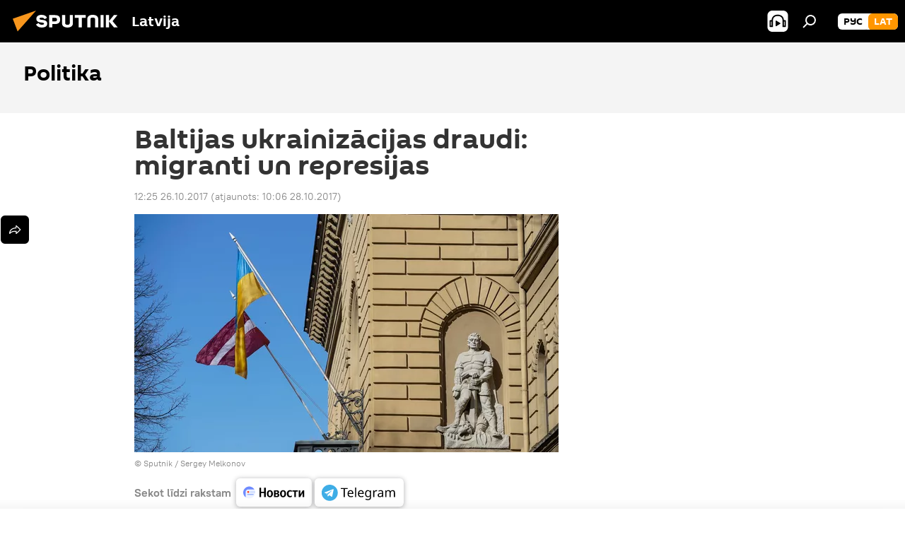

--- FILE ---
content_type: text/html; charset=utf-8
request_url: https://sputniknewslv.com/20171026/Ukrainas-migranti-bezvizu-baltijas-valstis-kriminala-situacija-6276750.html
body_size: 19927
content:
<!DOCTYPE html><html lang="lv" data-lang="lav" data-charset="" dir="ltr"><head prefix="og: http://ogp.me/ns# fb: http://ogp.me/ns/fb# article: http://ogp.me/ns/article#"><title>Baltijas ukrainizācijas draudi: migranti un represijas</title><meta name="description" content='"Slepkavība – parasta lieta, pazemojums - ikdiena": kas notiks, kad Baltijas valstis pārplūdinās migrantu lavīna no Ukrainas, un kā jaunās "ukraiņu kopienas"... 26.10.2017, Sputnik Latvija'><meta name="keywords" content="ekonomika, latvijā"><meta http-equiv="X-UA-Compatible" content="IE=edge,chrome=1"><meta http-equiv="Content-Type" content="text/html; charset=utf-8"><meta name="robots" content="index, follow, max-image-preview:large"><meta name="viewport" content="width=device-width, initial-scale=1.0, maximum-scale=1.0, user-scalable=yes"><meta name="HandheldFriendly" content="true"><meta name="MobileOptimzied" content="width"><meta name="referrer" content="always"><meta name="format-detection" content="telephone=no"><meta name="format-detection" content="address=no"><link rel="alternate" type="application/rss+xml" href="https://sputniknewslv.com/export/rss2/archive/index.xml"><link rel="canonical" href="https://sputniknewslv.com/20171026/Ukrainas-migranti-bezvizu-baltijas-valstis-kriminala-situacija-6276750.html"><link rel="preload" as="image" href="https://cdnq1.img.sputniknewslv.com/img/436/58/4365886_0:0:1401:788_600x0_80_0_0_a7aadd5928aa5c80f3aeeb39a39da337.jpg.webp"><link rel="preconnect" href="https://cdnq1.img.sputniknewslv.com/images/"><link rel="dns-prefetch" href="https://cdnq1.img.sputniknewslv.com/images/"><link rel="alternate" hreflang="lv" href="https://sputniknewslv.com/20171026/Ukrainas-migranti-bezvizu-baltijas-valstis-kriminala-situacija-6276750.html"><link rel="alternate" hreflang="x-default" href="https://sputniknewslv.com/20171026/Ukrainas-migranti-bezvizu-baltijas-valstis-kriminala-situacija-6276750.html"><link rel="apple-touch-icon" sizes="57x57" href="https://cdnq1.img.sputniknewslv.com/i/favicon/favicon-57x57.png"><link rel="apple-touch-icon" sizes="60x60" href="https://cdnq1.img.sputniknewslv.com/i/favicon/favicon-60x60.png"><link rel="apple-touch-icon" sizes="72x72" href="https://cdnq1.img.sputniknewslv.com/i/favicon/favicon-72x72.png"><link rel="apple-touch-icon" sizes="76x76" href="https://cdnq1.img.sputniknewslv.com/i/favicon/favicon-76x76.png"><link rel="apple-touch-icon" sizes="114x114" href="https://cdnq1.img.sputniknewslv.com/i/favicon/favicon-114x114.png"><link rel="apple-touch-icon" sizes="120x120" href="https://cdnq1.img.sputniknewslv.com/i/favicon/favicon-120x120.png"><link rel="apple-touch-icon" sizes="144x144" href="https://cdnq1.img.sputniknewslv.com/i/favicon/favicon-144x144.png"><link rel="apple-touch-icon" sizes="152x152" href="https://cdnq1.img.sputniknewslv.com/i/favicon/favicon-152x152.png"><link rel="apple-touch-icon" sizes="180x180" href="https://cdnq1.img.sputniknewslv.com/i/favicon/favicon-180x180.png"><link rel="icon" type="image/png" sizes="192x192" href="https://cdnq1.img.sputniknewslv.com/i/favicon/favicon-192x192.png"><link rel="icon" type="image/png" sizes="32x32" href="https://cdnq1.img.sputniknewslv.com/i/favicon/favicon-32x32.png"><link rel="icon" type="image/png" sizes="96x96" href="https://cdnq1.img.sputniknewslv.com/i/favicon/favicon-96x96.png"><link rel="icon" type="image/png" sizes="16x16" href="https://cdnq1.img.sputniknewslv.com/i/favicon/favicon-16x16.png"><link rel="manifest" href="/project_data/manifest.json?4"><meta name="msapplication-TileColor" content="#F4F4F4"><meta name="msapplication-TileImage" content="https://cdnq1.img.sputniknewslv.com/i/favicon/favicon-144x144.png"><meta name="theme-color" content="#F4F4F4"><link rel="shortcut icon" href="https://cdnq1.img.sputniknewslv.com/i/favicon/favicon.ico"><meta property="fb:app_id" content="1086963191372925"><meta property="fb:pages" content="1102926946451537"><meta name="analytics:lang" content="lav"><meta name="analytics:title" content="Baltijas ukrainizācijas draudi: migranti un represijas"><meta name="analytics:keyw" content="economy, Latvia, politics"><meta name="analytics:rubric" content=""><meta name="analytics:tags" content="Ekonomika, Latvijā, Politika"><meta name="analytics:site_domain" content="sputniknewslv.com"><meta name="analytics:article_id" content="6276750"><meta name="analytics:url" content="https://sputniknewslv.com/20171026/Ukrainas-migranti-bezvizu-baltijas-valstis-kriminala-situacija-6276750.html"><meta name="analytics:p_ts" content="1509009900"><meta name="analytics:author" content="Sputnik Latvija"><meta name="analytics:isscroll" content="0"><meta property="og:url" content="https://sputniknewslv.com/20171026/Ukrainas-migranti-bezvizu-baltijas-valstis-kriminala-situacija-6276750.html"><meta property="og:title" content="Baltijas ukrainizācijas draudi: migranti un represijas"><meta property="og:description" content='"Slepkavība – parasta lieta, pazemojums - ikdiena": kas notiks, kad Baltijas valstis pārplūdinās migrantu lavīna no Ukrainas, un kā jaunās "ukraiņu kopienas" pārstāvji izrēķināsies ar vietējiem iedzīvotājiem Latvijā, Lietuvā un Igaunijā.'><meta property="og:type" content="article"><meta property="og:site_name" content="Sputnik Latvija"><meta property="og:locale" content="lv_LV"><meta property="og:image" content="https://cdnq1.img.sputniknewslv.com/img/436/58/4365886_0:0:1401:788_2072x0_60_0_0_86510716087a116bf69608c7b09670fa.jpg.webp"><meta name="relap-image" content="https://cdnq1.img.sputniknewslv.com/i/logo/logo-social.png"><meta name="twitter:card" content="summary_large_image"><meta name="twitter:image" content="https://cdnq1.img.sputniknewslv.com/img/436/58/4365886_0:0:1401:788_2072x0_60_0_0_86510716087a116bf69608c7b09670fa.jpg.webp"><meta property="article:published_time" content="20171026T1225+0300"><meta property="article:modified_time" content="20171028T1006+0300"><meta property="article:author" content="Sputnik Latvija"><link rel="author" href="https://sputniknewslv.com"><meta property="article:section" content="Ziņas"><meta property="article:tag" content="Ekonomika"><meta property="article:tag" content="Latvijā"><meta name="relap-entity-id" content="6276750"><meta property="fb:pages" content="1102926946451537"><link rel="preload" as="style" onload="this.onload=null;this.rel='stylesheet'" type="text/css" href="https://cdnq1.img.sputniknewslv.com/css/libs/fonts.min.css?911eb65935"><link rel="stylesheet" type="text/css" href="https://cdnq1.img.sputniknewslv.com/css/common.min.css?9149894256"><link rel="stylesheet" type="text/css" href="https://cdnq1.img.sputniknewslv.com/css/article.min.css?913fe17605"><script src="https://cdnq1.img.sputniknewslv.com/min/js/dist/head.js?9c9052ef3"></script>
            
                <script type="text/javascript">
                    var _iub = _iub || [];
                    _iub.csConfiguration = {
                        "invalidateConsentWithoutLog":true,
                        "cookiePolicyInOtherWindow":true,
                        "reloadOnConsent":true,
                        "consentOnContinuedBrowsing":false,
                        "perPurposeConsent":true,
                        "purposes":"1,3,4,5",
                        "enableTcf":true,
                        "googleAdditionalConsentMode":true,
                        "lang":"ru",
                        "siteId":2350187,
                        "localConsentDomain": "lv.sputniknews.ru",
                        "floatingPreferencesButtonDisplay":false,
                        "cookiePolicyId":32396585,
                        "banner":{
                            "brandBackgroundColor":"#ff9600",
                            "brandTextColor":"#ffffff",
                            "acceptButtonDisplay":true,
                            "customizeButtonDisplay":true,
                            "acceptButtonColor":"#010000",
                            "acceptButtonCaptionColor":"#ffffff",
                            "customizeButtonColor":"#ffffff",
                            "customizeButtonCaptionColor":"#4e4e4e",
                            "rejectButtonColor":"#0073CE",
                            "rejectButtonCaptionColor":"white",
                            "closeButtonDisplay":false,
                            "position":"float-top-center",
                            "textColor":"#010000",
                            "backgroundColor":"#ff9600",
                            "explicitWithdrawal":true,
                            "acceptButtonCaption": "Принять и закрыть"
                        }
                    };
                </script>
                <script type="text/javascript" src="//cdn.iubenda.com/cs/tcf/stub-v2.js"></script>
                <script type="text/javascript" src="//cdn.iubenda.com/cs/iubenda_cs.js" charset="UTF-8" async></script>

            
        <script data-iub-purposes="1">var _paq = _paq || []; (function() {var stackDomain = window.location.hostname.split('.').reverse();var domain = stackDomain[1] + '.' + stackDomain[0];_paq.push(['setCDNMask', new RegExp('cdn(\\w+).img.'+domain)]); _paq.push(['setSiteId', 'sputnik_lv']); _paq.push(['trackPageView']); _paq.push(['enableLinkTracking']); var d=document, g=d.createElement('script'), s=d.getElementsByTagName('script')[0]; g.type='text/javascript'; g.defer=true; g.async=true; g.src='//a.sputniknews.com/js/sputnik.js'; s.parentNode.insertBefore(g,s); } )();</script><script type="text/javascript" src="https://cdnq1.img.sputniknewslv.com/min/js/libs/banners/adfx.loader.bind.js?98d724fe2"></script><script>
                (window.yaContextCb = window.yaContextCb || []).push(() => {
                    replaceOriginalAdFoxMethods();
                    window.Ya.adfoxCode.hbCallbacks = window.Ya.adfoxCode.hbCallbacks || [];
                })
            </script><!--В <head> сайта один раз добавьте код загрузчика-->
<script>window.yaContextCb = window.yaContextCb || []</script>
<script src="https://yandex.ru/ads/system/context.js" async></script>
<script>var endlessScrollFirst = 6276750; var endlessScrollUrl = '/services/article/infinity/'; var endlessScrollAlgorithm = ''; var endlessScrollQueue = [22081564, 22081813, 22082390, 22081906, 22081642, 22071812, 22072048, 22071711, 22071939, 22071605, 22048819, 22058467, 22058212, 22057791, 22057355];</script><script>var endlessScrollFirst = 6276750; var endlessScrollUrl = '/services/article/infinity/'; var endlessScrollAlgorithm = ''; var endlessScrollQueue = [22081564, 22081813, 22082390, 22081906, 22081642, 22071812, 22072048, 22071711, 22071939, 22071605, 22048819, 22058467, 22058212, 22057791, 22057355];</script></head><body id="body" data-ab="a" data-emoji="0" class="site_lv m-page-article "><div class="schema_org" itemscope="itemscope" itemtype="https://schema.org/WebSite"><meta itemprop="name" content="Sputnik Latvija"><meta itemprop="alternateName" content="Sputnik Latvija"><meta itemprop="description" content="Operatīvi un patiesi par notikumiem valstī un pasaulē"><a itemprop="url" href="https://sputniknewslv.com" title="Sputnik Latvija"> </a><meta itemprop="image" content="https://sputniknewslv.com/i/logo/logo.png"></div><ul class="schema_org" itemscope="itemscope" itemtype="http://schema.org/BreadcrumbList"><li itemprop="itemListElement" itemscope="itemscope" itemtype="http://schema.org/ListItem"><meta itemprop="name" content="Sputnik Latvija"><meta itemprop="position" content="1"><meta itemprop="item" content="https://sputniknewslv.com"><a itemprop="url" href="https://sputniknewslv.com" title="Sputnik Latvija"> </a></li><li itemprop="itemListElement" itemscope="itemscope" itemtype="http://schema.org/ListItem"><meta itemprop="name" content="Ziņas"><meta itemprop="position" content="2"><meta itemprop="item" content="https://sputniknewslv.com/20171026/"><a itemprop="url" href="https://sputniknewslv.com/20171026/" title="Ziņas"> </a></li><li itemprop="itemListElement" itemscope="itemscope" itemtype="http://schema.org/ListItem"><meta itemprop="name" content="Baltijas ukrainizācijas draudi: migranti un represijas"><meta itemprop="position" content="3"><meta itemprop="item" content="https://sputniknewslv.com/20171026/Ukrainas-migranti-bezvizu-baltijas-valstis-kriminala-situacija-6276750.html"><a itemprop="url" href="https://sputniknewslv.com/20171026/Ukrainas-migranti-bezvizu-baltijas-valstis-kriminala-situacija-6276750.html" title="Baltijas ukrainizācijas draudi: migranti un represijas"> </a></li></ul><div class="container"><div class="banner m-before-header m-article-desktop" data-position="article_desktop_header" data-infinity="1"><aside class="banner__content"><iframe class="relap-runtime-iframe" style="position:absolute;top:-9999px;left:-9999px;visibility:hidden;" srcdoc="<script src='https://relap.io/v7/relap.js' data-relap-token='HvaPHeJmpVila25r'></script>"></iframe>


<!--AdFox START-->
<!--riaru-->
<!--Площадка: lv.sputniknews.ru / * / *-->
<!--Тип баннера: 100%x-->
<!--Расположение: 43223_n-bn23-->
<div id="adfox_article_desk100_120-1_1"></div>
<script>
    window.yaContextCb.push(()=>{
    window.Ya.adfoxCode.create({
        ownerId: 249922,
        containerId: 'adfox_article_desk100_120-1_1',
        params: {
            pp: 'bpab',
            ps: 'ckbm',
            p2: 'fluh',
            puid1: '',
            puid2: '',
            puid3: '',
            puid4: 'economy:Latvia:politics'
            }
        })
    })
</script></aside></div><div class="banner m-before-header m-article-mobile" data-position="article_mobile_header" data-infinity="1"><aside class="banner__content"><!--AdFox START-->
<!--riaru-->
<!--Площадка: lv.sputniknews.ru / * / *-->
<!--Тип баннера: 100%x-->
<!--Расположение: 43228_n-bn28-->
<div id="adfox_article_mob-1-100-300_1"></div>
<script>
      window.yaContextCb.push(()=>{
    window.Ya.adfoxCode.create({
        ownerId: 249922,
        containerId: 'adfox_article_mob-1-100-300_1',
        params: {
            pp: 'bpae',
            ps: 'ckbm',
            p2: 'fluh',
            puid1: '',
            puid2: '',
            puid3: '',
            puid4: 'economy:Latvia:politics'
            }
        })
    })
</script></aside></div></div><div class="page" id="page"><div id="alerts"><script type="text/template" id="alertAfterRegisterTemplate">
                    
                        <div class="auth-alert m-hidden" id="alertAfterRegister">
                            <div class="auth-alert__text">
                                <%- data.success_title %> <br />
                                <%- data.success_email_1 %>
                                <span class="m-email"></span>
                                <%- data.success_email_2 %>
                            </div>
                            <div class="auth-alert__btn">
                                <button class="form__btn m-min m-black confirmEmail">
                                    <%- data.send %>
                                </button>
                            </div>
                        </div>
                    
                </script><script type="text/template" id="alertAfterRegisterNotifyTemplate">
                    
                        <div class="auth-alert" id="alertAfterRegisterNotify">
                            <div class="auth-alert__text">
                                <%- data.golink_1 %>
                                <span class="m-email">
                                    <%- user.mail %>
                                </span>
                                <%- data.golink_2 %>
                            </div>
                            <% if (user.registerConfirmCount <= 2 ) {%>
                                <div class="auth-alert__btn">
                                    <button class="form__btn m-min m-black confirmEmail">
                                        <%- data.send %>
                                    </button>
                                </div>
                            <% } %>
                        </div>
                    
                </script></div><div class="anchor" id="anchor"><div class="header " id="header"><div class="m-relative"><div class="container m-header"><div class="header__wrap"><div class="header__name"><div class="header__logo"><a href="/" title="Sputnik Latvija"><svg xmlns="http://www.w3.org/2000/svg" width="176" height="44" viewBox="0 0 176 44" fill="none"><path class="chunk_1" fill-rule="evenodd" clip-rule="evenodd" d="M45.8073 18.3817C45.8073 19.5397 47.1661 19.8409 49.3281 20.0417C54.1074 20.4946 56.8251 21.9539 56.8461 25.3743C56.8461 28.7457 54.2802 30.9568 48.9989 30.9568C44.773 30.9568 42.1067 29.1496 41 26.5814L44.4695 24.5688C45.3754 25.9277 46.5334 27.0343 49.4005 27.0343C51.3127 27.0343 52.319 26.4296 52.319 25.5751C52.319 24.5665 51.6139 24.2163 48.3942 23.866C43.7037 23.3617 41.3899 22.0029 41.3899 18.5824C41.3899 15.9675 43.3511 13 48.9359 13C52.9611 13 55.6274 14.8095 56.4305 17.1746L53.1105 19.1358C53.0877 19.1012 53.0646 19.0657 53.041 19.0295C52.4828 18.1733 51.6672 16.9224 48.6744 16.9224C46.914 16.9224 45.8073 17.4758 45.8073 18.3817ZM67.4834 13.3526H59.5918V30.707H64.0279V26.0794H67.4484C72.1179 26.0794 75.0948 24.319 75.0948 19.6401C75.0854 15.3138 72.6199 13.3526 67.4834 13.3526ZM67.4834 22.206H64.0186V17.226H67.4834C69.8975 17.226 70.654 18.0291 70.654 19.6891C70.6587 21.6527 69.6524 22.206 67.4834 22.206ZM88.6994 24.7206C88.6994 26.2289 87.4924 27.0857 85.3794 27.0857C83.3178 27.0857 82.1597 26.2289 82.1597 24.7206V13.3526H77.7236V25.0264C77.7236 28.6477 80.7425 30.9615 85.4704 30.9615C89.9999 30.9615 93.1168 28.8601 93.1168 25.0264V13.3526H88.6808L88.6994 24.7206ZM136.583 13.3526H132.159V30.7023H136.583V13.3526ZM156.097 13.3526L149.215 21.9235L156.45 30.707H151.066L144.276 22.4559V30.707H139.85V13.3526H144.276V21.8021L151.066 13.3526H156.097ZM95.6874 17.226H101.221V30.707H105.648V17.226H111.181V13.3526H95.6874V17.226ZM113.49 18.7342C113.49 15.2134 116.458 13 121.085 13C125.715 13 128.888 15.0616 128.902 18.7342V30.707H124.466V18.935C124.466 17.6789 123.259 16.8734 121.146 16.8734C119.094 16.8734 117.926 17.6789 117.926 18.935V30.707H113.49V18.7342Z" fill="white"></path><path class="chunk_2" d="M41 7L14.8979 36.5862L8 18.431L41 7Z" fill="#F8961D"></path></svg></a></div><div class="header__project"><span class="header__project-title">Latvija</span></div></div><div class="header__controls" data-nosnippet=""><div class="share m-header" data-id="6276750" data-url="https://sputniknewslv.com/20171026/Ukrainas-migranti-bezvizu-baltijas-valstis-kriminala-situacija-6276750.html" data-title="Baltijas ukrainizācijas draudi: migranti un represijas"></div><div class="header__menu"><span class="header__menu-item header__menu-item-radioButton" id="radioButton" data-stream="https://nfw.ria.ru/flv/audio.aspx?ID=68862011&amp;type=mp3"><svg class="svg-icon"><use xmlns:xlink="http://www.w3.org/1999/xlink" xlink:href="/i/sprites/package/inline.svg?63#radio2"></use></svg></span><span class="header__menu-item" data-modal-open="search"><svg class="svg-icon"><use xmlns:xlink="http://www.w3.org/1999/xlink" xlink:href="/i/sprites/package/inline.svg?63#search"></use></svg></span></div><div class="switcher m-double"><div class="switcher__label"><span class="switcher__title">lat</span><span class="switcher__icon"><svg class="svg-icon"><use xmlns:xlink="http://www.w3.org/1999/xlink" xlink:href="/i/sprites/package/inline.svg?63#arrowDown"></use></svg></span></div><div class="switcher__dropdown"><div translate="no" class="notranslate"><div class="switcher__list"><a href="https://lv.sputniknews.ru/" class="switcher__link"><span class="switcher__project">Sputnik Латвия</span><span class="switcher__abbr" data-abbr="рус">рус</span></a><a href="https://sputniknewslv.com/" class="switcher__link m-selected"><span class="switcher__project">Sputnik Latvija</span><span class="switcher__abbr" data-abbr="lat">lat</span><i class="switcher__accept"><svg class="svg-icon"><use xmlns:xlink="http://www.w3.org/1999/xlink" xlink:href="/i/sprites/package/inline.svg?63#ok"></use></svg></i></a></div></div></div></div></div></div></div></div></div></div><script>var GLOBAL = GLOBAL || {}; GLOBAL.translate = {}; GLOBAL.rtl = 0; GLOBAL.lang = "lav"; GLOBAL.design = "lv"; GLOBAL.charset = ""; GLOBAL.project = "sputnik_lv"; GLOBAL.htmlCache = 1; GLOBAL.translate.search = {}; GLOBAL.translate.search.notFound = "Nav atrasts"; GLOBAL.translate.search.stringLenght = "Meklēšanai ievadiet vairāk burtu"; GLOBAL.www = "https://sputniknewslv.com"; GLOBAL.seo = {}; GLOBAL.seo.title = ""; GLOBAL.seo.keywords = ""; GLOBAL.seo.description = ""; GLOBAL.sock = {}; GLOBAL.sock.server = "https://cm.sputniknews.com/chat"; GLOBAL.sock.lang = "lav"; GLOBAL.sock.project = "sputnik_lv"; GLOBAL.social = {}; GLOBAL.social.fbID = "1086963191372925"; GLOBAL.share = [ { name: 'twitter', mobile: false },{ name: 'odnoklassniki', mobile: false },{ name: 'whatsapp', mobile: false },{ name: 'messenger', mobile: true },{ name: 'viber', mobile: true } ]; GLOBAL.csrf_token = ''; GLOBAL.search = {}; GLOBAL.auth = {}; GLOBAL.auth.status = 'error'; GLOBAL.auth.provider = ''; GLOBAL.auth.twitter = '/id/twitter/request/'; GLOBAL.auth.facebook = '/id/facebook/request/'; GLOBAL.auth.vkontakte = '/id/vkontakte/request/'; GLOBAL.auth.google = '/id/google/request/'; GLOBAL.auth.ok = '/id/ok/request/'; GLOBAL.auth.apple = '/id/apple/request/'; GLOBAL.auth.moderator = ''; GLOBAL.user = {}; GLOBAL.user.id = ""; GLOBAL.user.emailActive = ""; GLOBAL.user.registerConfirmCount = 0; GLOBAL.article = GLOBAL.article || {}; GLOBAL.article.id = 6276750; GLOBAL.article.chat_expired = !!1; GLOBAL.chat = GLOBAL.chat || {}; GLOBAL.chat.show = !!1; GLOBAL.locale = {"convertDate":{"yesterday":"Vakar","hours":{"nominative":"%{s} \u043c\u0438\u043d\u0443\u0442\u0443 \u043d\u0430\u0437\u0430\u0434","genitive":"%{s} \u043c\u0438\u043d\u0443\u0442\u044b \u043d\u0430\u0437\u0430\u0434"},"minutes":{"nominative":"%{s} \u0447\u0430\u0441 \u043d\u0430\u0437\u0430\u0434","genitive":"%{s} \u0447\u0430\u0441\u0430 \u043d\u0430\u0437\u0430\u0434"}},"js_templates":{"unread":"Neizlas\u012btie","you":"J\u016bs","author":"autors","report":"S\u016bdz\u0113ties","reply":"Atbild\u0113t","block":"Blo\u0137\u0113t","remove":"Dz\u0113st","closeall":"Aizv\u0113rt visu","notifications":"Pazi\u0146ojumi","disable_twelve":"Atsl\u0113gt uz 12 stund\u0101m","new_message":"Jauna inform\u0101cija no https:\/\/sputniknewslv.com","acc_block":"Vietnes administrators blo\u0137\u0113jis J\u016bsu kontu","acc_unblock":[],"you_subscribe_1":"J\u016bs pieteic\u0101ties t\u0113mai ","you_subscribe_2":". Savus abonementus j\u016bs varat kontrol\u0113t sav\u0101 kabinet\u0101","you_received_warning_1":"J\u016bs sa\u0146\u0113m\u0101t ","you_received_warning_2":"-\u0435 br\u012bdin\u0101jumu. Izturieties ar cie\u0146u pret citiem dal\u012bbniekiem un nep\u0101rk\u0101piet koment\u0113\u0161anas noteikumus. P\u0113c tre\u0161\u0101 br\u012bdin\u0101juma j\u016bs tiksiet blo\u0137\u0113ts uz 12 stund\u0101m.","block_time":"Blo\u0137\u0113\u0161anas termi\u0146\u0161: ","hours":" stundas","forever":"uz visiem laikiem","feedback":"Sazin\u0101ties","my_subscriptions":"Mani abonementi","rules":"Materi\u0101lu koment\u0113\u0161anas noteikumi","chat":"T\u0113rz\u0113tava: ","chat_new_messages":"Jauni pazi\u0146ojumi t\u0113rz\u0113tav\u0101","chat_moder_remove_1":"J\u016bsu pazi\u0146ojumu ","chat_moder_remove_2":" nodz\u0113sis administrators ","chat_close_time_1":"T\u0113rz\u0113tav\u0101 neviens nav rakst\u012bjis vair\u0101k nek\u0101 12 stundas, t\u0101 tiks sl\u0113gta p\u0113c ","chat_close_time_2":" stund\u0101m","chat_new_emoji_1":" jaunas reakcijas p\u0113c j\u016bsu pazi\u0146ojuma ","chat_new_emoji_2":[" "],"chat_message_reply_1":"Uz j\u016bsu koment\u0101ru ","chat_message_reply_2":" atbild\u0113jis lietot\u0101js","emoji_1":"Pat\u012bk","emoji_2":"Ha-ha","emoji_3":"P\u0101rsteidzo\u0161i","emoji_4":"Skumji","emoji_5":"Kaitino\u0161i","emoji_6":"Nepat\u012bk","site_subscribe_podcast":{"success":"Paldies, j\u016bs esat abon\u0113jis bi\u013cetenu! Sav\u0101 person\u012bgaj\u0101 kabinet\u0101 j\u016bs varat regul\u0113t iestat\u012bjumus vai atcelt abonementu","subscribed":"J\u016bs jau esat abon\u0113jis \u0161o bi\u013cetenu","error":"Notikusi neparedz\u0113ta k\u013c\u016bme. L\u016bdzu, pam\u0113\u0123iniet v\u0113lreiz v\u0113l\u0101k"}},"smartcaptcha":{"site_key":"ysc1_Zf0zfLRI3tRHYHJpbX6EjjBcG1AhG9LV0dmZQfJu8ba04c1b"}}; GLOBAL = {...GLOBAL, ...{"subscribe":{"@attributes":{"ratio":"0.2"},"email":"Ievadiet e-pasta adresi","button":"Pieteikties","send":"Paldies, jums nos\u016bt\u012bta v\u0113stule ar saiti abonementa apstiprin\u0101\u0161anai","subscribe":"Paldies, j\u016bs esat abon\u0113jis bi\u013cetenu! Sav\u0101 person\u012bgaj\u0101 kabinet\u0101 j\u016bs varat regul\u0113t iestat\u012bjumus vai atcelt abonementu","confirm":"J\u016bs jau esat abon\u0113jis \u0161o bi\u013cetenu","registration":{"@attributes":{"button":"Re\u0123istr\u0113ties","ratio":"0.1"}},"social":{"@attributes":{"count":"3","ratio":"0.7"},"comment":[],"item":[{"@attributes":{"type":"ok","title":"odnoklassniki","url":"https:\/\/ok.ru\/group\/54054478545018","ratio":""}},{"@attributes":{"type":"tg","title":"telegram","url":"https:\/\/t.me\/sputniklive","ratio":""}}]}}}}; GLOBAL.js = {}; GLOBAL.js.videoplayer = "https://cdnq1.img.sputniknewslv.com/min/js/dist/videoplayer.js?9651130d6"; GLOBAL.userpic = "/userpic/"; GLOBAL.gmt = ""; GLOBAL.tz = "+0200"; GLOBAL.projectList = [ { title: 'Starptautiskais', country: [ { title: 'Angļu', url: 'https://sputnikglobe.com', flag: 'flags-INT', lang: 'International', lang2: 'English' }, ] }, { title: 'Tuvie Austrumi', country: [ { title: 'Arābu', url: 'https://sarabic.ae/', flag: 'flags-INT', lang: 'Sputnik عربي', lang2: 'Arabic' }, { title: 'Turku', url: 'https://anlatilaninotesi.com.tr/', flag: 'flags-TUR', lang: 'Türkiye', lang2: 'Türkçe' }, { title: 'Farsi', url: 'https://spnfa.ir/', flag: 'flags-INT', lang: 'Sputnik ایران', lang2: 'Persian' }, { title: 'Dari', url: 'https://sputnik.af/', flag: 'flags-INT', lang: 'Sputnik افغانستان', lang2: 'Dari' }, ] }, { title: 'Латинская Америка', country: [ { title: 'Spāņu', url: 'https://noticiaslatam.lat/', flag: 'flags-INT', lang: 'Mundo', lang2: 'Español' }, { title: 'Portugāļu', url: 'https://noticiabrasil.net.br/', flag: 'flags-BRA', lang: 'Brasil', lang2: 'Português' }, ] }, { title: '', country: [ { title: 'Хинди', url: 'https://hindi.sputniknews.in', flag: 'flags-IND', lang: 'भारत', lang2: 'हिंदी' }, { title: 'Angļu', url: 'https://sputniknews.in', flag: 'flags-IND', lang: 'India', lang2: 'English' }, ] }, { title: 'Austrumu un Dienvidaustrumu Āzija', country: [ { title: 'Vjetnamiešu', url: 'https://kevesko.vn/', flag: 'flags-VNM', lang: 'Việt Nam', lang2: 'Tiếng Việt' }, { title: 'Japāņu', url: 'https://sputniknews.jp/', flag: 'flags-JPN', lang: '日本', lang2: '日本語' }, { title: 'Ķīniešu', url: 'https://sputniknews.cn/', flag: 'flags-CHN', lang: '中国', lang2: '中文' }, ] }, { title: 'Centrālā Āzija', country: [ { title: 'Kazahu', url: 'https://sputnik.kz/', flag: 'flags-KAZ', lang: 'Қазақстан', lang2: 'Қазақ тілі' }, { title: 'Kirkīzu', url: 'https://sputnik.kg/', flag: 'flags-KGZ', lang: 'Кыргызстан', lang2: 'Кыргызча' }, { title: 'Uzbeku', url: 'https://oz.sputniknews.uz/', flag: 'flags-UZB', lang: 'Oʻzbekiston', lang2: 'Ўзбекча' }, { title: 'Tadžiku', url: 'https://sputnik.tj/', flag: 'flags-TJK', lang: 'Тоҷикистон', lang2: 'Тоҷикӣ' }, ] }, { title: 'Африка', country: [ { title: 'Franču', url: 'https://fr.sputniknews.africa/', flag: 'flags-INT', lang: 'Afrique', lang2: 'Français' }, { title: 'Angļu', url: 'https://en.sputniknews.africa', flag: 'flags-INT', lang: 'Africa', lang2: 'English' }, ] }, { title: 'Aizkaukāzs', country: [ { title: 'Armēņu', url: 'https://arm.sputniknews.ru/', flag: 'flags-ARM', lang: 'Արմենիա', lang2: 'Հայերեն' }, { title: 'Abhāzu', url: 'https://sputnik-abkhazia.info/', flag: 'flags-ABH', lang: 'Аҧсны', lang2: 'Аҧсышәала' }, { title: 'Osetīņu', url: 'https://sputnik-ossetia.com/', flag: 'flags-OST', lang: 'Хуссар Ирыстон', lang2: 'Иронау' }, { title: 'Gruzīnu', url: 'https://sputnik-georgia.com/', flag: 'flags-GEO', lang: 'საქართველო', lang2: 'ქართული' }, { title: 'Azerbaidžāņu', url: 'https://sputnik.az/', flag: 'flags-AZE', lang: 'Azərbaycan', lang2: 'Аzərbaycanca' }, ] }, { title: 'Eiropa', country: [ { title: 'Serbu', url: 'https://sputnikportal.rs/', flag: 'flags-SRB', lang: 'Србиjа', lang2: 'Српски' }, { title: 'Русский', url: 'https://lv.sputniknews.ru/', flag: 'flags-LVA', lang: 'Latvija', lang2: 'Русский' }, { title: 'Русский', url: 'https://lt.sputniknews.ru/', flag: 'flags-LTU', lang: 'Lietuva', lang2: 'Русский' }, { title: 'Moldāvu', url: 'https://md.sputniknews.com/', flag: 'flags-MDA', lang: 'Moldova', lang2: 'Moldovenească' }, { title: 'Baltkrievu', url: 'https://bel.sputnik.by/', flag: 'flags-BLR', lang: 'Беларусь', lang2: 'Беларускi' } ] }, ];</script><div class="wrapper" id="endless" data-infinity-max-count="2"><div class="endless__item " data-infinity="1" data-supertag="1" data-remove-fat="0" data-advertisement-project="0" data-remove-advertisement="0" data-id="6276750" data-date="20171026" data-endless="1" data-domain="sputniknewslv.com" data-project="sputnik_lv" data-url="/20171026/Ukrainas-migranti-bezvizu-baltijas-valstis-kriminala-situacija-6276750.html" data-full-url="https://sputniknewslv.com/20171026/Ukrainas-migranti-bezvizu-baltijas-valstis-kriminala-situacija-6276750.html" data-title="Baltijas ukrainizācijas draudi: migranti un represijas" data-published="2017-10-26T12:25+0300" data-text-length="0" data-keywords="ekonomika, latvijā" data-author="Sputnik Latvija" data-analytics-keyw="economy, Latvia" data-analytics-rubric="" data-analytics-tags="Ekonomika, Latvijā, Politika" data-article-show="" data-chat-expired="" data-pts="1509009900" data-article-type="article" data-is-scroll="1" data-head-title="Baltijas ukrainizācijas draudi: migranti un represijas - Sputnik Latvija, 26.10.2017"><a href="/politics/" class="container article__supertag-header m-politics " title="Politika"><div class="article__supertag-header-align"><div class="article__supertag-header-title">Politika</div><div class="article__supertag-header-announce"></div></div></a><div class="container m-content"><div class="layout"><div class="article "><div class="article__meta" itemscope="" itemtype="https://schema.org/Article"><div itemprop="mainEntityOfPage">https://sputniknewslv.com/20171026/Ukrainas-migranti-bezvizu-baltijas-valstis-kriminala-situacija-6276750.html</div><a itemprop="url" href="https://sputniknewslv.com/20171026/Ukrainas-migranti-bezvizu-baltijas-valstis-kriminala-situacija-6276750.html" title="Baltijas ukrainizācijas draudi: migranti un represijas"></a><div itemprop="headline">Baltijas ukrainizācijas draudi: migranti un represijas</div><div itemprop="name">Baltijas ukrainizācijas draudi: migranti un represijas</div><div itemprop="alternateName">Sputnik Latvija</div><div itemprop="description">"Slepkavība – parasta lieta, pazemojums - ikdiena": kas notiks, kad Baltijas valstis pārplūdinās migrantu lavīna no Ukrainas, un kā jaunās "ukraiņu kopienas"... 26.10.2017, Sputnik Latvija</div><div itemprop="datePublished">2017-10-26T12:25+0300</div><div itemprop="dateCreated">2017-10-26T12:25+0300</div><div itemprop="dateModified">2017-10-28T10:06+0300</div><div itemprop="associatedMedia">https://cdnq1.img.sputniknewslv.com/img/436/58/4365886_0:0:1401:788_1920x0_80_0_0_9447912a77d9ae4429c7deb1d45e6ce5.jpg.webp</div><div itemprop="copyrightHolder" itemscope="" itemtype="http://schema.org/Organization"><div itemprop="name">Sputnik Latvija</div><a itemprop="url" href="https://sputniknewslv.com" title="Sputnik Latvija"> </a><div itemprop="email">media@sputniknews.com</div><div itemprop="telephone">+74956456601</div><div itemprop="legalName">MIA „Rossiya Segodnya“</div><a itemprop="sameAs" href="https://ok.ru/group/54054478545018"> </a><a itemprop="sameAs" href="https://t.me/sputniklive"> </a><div itemprop="logo" itemscope="" itemtype="https://schema.org/ImageObject"><a itemprop="url" href="https://sputniknewslv.com/i/logo/logo.png" title="Sputnik Latvija"> </a><a itemprop="contentUrl" href="https://sputniknewslv.com/i/logo/logo.png" title="Sputnik Latvija"> </a><div itemprop="width">252</div><div itemprop="height">60</div></div></div><div itemprop="copyrightYear">2017</div><div itemprop="creator" itemscope="" itemtype="http://schema.org/Organization"><div itemprop="name">Sputnik Latvija</div><a itemprop="url" href="https://sputniknewslv.com" title="Sputnik Latvija"> </a><div itemprop="email">media@sputniknews.com</div><div itemprop="telephone">+74956456601</div><div itemprop="legalName">MIA „Rossiya Segodnya“</div><a itemprop="sameAs" href="https://ok.ru/group/54054478545018"> </a><a itemprop="sameAs" href="https://t.me/sputniklive"> </a><div itemprop="logo" itemscope="" itemtype="https://schema.org/ImageObject"><a itemprop="url" href="https://sputniknewslv.com/i/logo/logo.png" title="Sputnik Latvija"> </a><a itemprop="contentUrl" href="https://sputniknewslv.com/i/logo/logo.png" title="Sputnik Latvija"> </a><div itemprop="width">252</div><div itemprop="height">60</div></div></div><div itemprop="genre">Ziņas</div><div itemprop="inLanguage">lv_LV</div><div itemprop="sourceOrganization" itemscope="" itemtype="http://schema.org/Organization"><div itemprop="name">Sputnik Latvija</div><a itemprop="url" href="https://sputniknewslv.com" title="Sputnik Latvija"> </a><div itemprop="email">media@sputniknews.com</div><div itemprop="telephone">+74956456601</div><div itemprop="legalName">MIA „Rossiya Segodnya“</div><a itemprop="sameAs" href="https://ok.ru/group/54054478545018"> </a><a itemprop="sameAs" href="https://t.me/sputniklive"> </a><div itemprop="logo" itemscope="" itemtype="https://schema.org/ImageObject"><a itemprop="url" href="https://sputniknewslv.com/i/logo/logo.png" title="Sputnik Latvija"> </a><a itemprop="contentUrl" href="https://sputniknewslv.com/i/logo/logo.png" title="Sputnik Latvija"> </a><div itemprop="width">252</div><div itemprop="height">60</div></div></div><div itemprop="image" itemscope="" itemtype="https://schema.org/ImageObject"><a itemprop="url" href="https://cdnq1.img.sputniknewslv.com/img/436/58/4365886_0:0:1401:788_1920x0_80_0_0_9447912a77d9ae4429c7deb1d45e6ce5.jpg.webp" title="Флаги Латвии и Украины"></a><a itemprop="contentUrl" href="https://cdnq1.img.sputniknewslv.com/img/436/58/4365886_0:0:1401:788_1920x0_80_0_0_9447912a77d9ae4429c7deb1d45e6ce5.jpg.webp" title="Флаги Латвии и Украины"></a><div itemprop="width">1920</div><div itemprop="height">1080</div><div itemprop="representativeOfPage">true</div></div><a itemprop="thumbnailUrl" href="https://cdnq1.img.sputniknewslv.com/img/436/58/4365886_0:0:1401:788_1920x0_80_0_0_9447912a77d9ae4429c7deb1d45e6ce5.jpg.webp"></a><div itemprop="image" itemscope="" itemtype="https://schema.org/ImageObject"><a itemprop="url" href="https://cdnq1.img.sputniknewslv.com/img/436/58/4365886_0:0:1051:788_1920x0_80_0_0_bf9ea0aaa18a53d71985f78ecd80bb90.jpg.webp" title="Флаги Латвии и Украины"></a><a itemprop="contentUrl" href="https://cdnq1.img.sputniknewslv.com/img/436/58/4365886_0:0:1051:788_1920x0_80_0_0_bf9ea0aaa18a53d71985f78ecd80bb90.jpg.webp" title="Флаги Латвии и Украины"></a><div itemprop="width">1920</div><div itemprop="height">1440</div><div itemprop="representativeOfPage">true</div></div><a itemprop="thumbnailUrl" href="https://cdnq1.img.sputniknewslv.com/img/436/58/4365886_0:0:1051:788_1920x0_80_0_0_bf9ea0aaa18a53d71985f78ecd80bb90.jpg.webp">https://cdnq1.img.sputniknewslv.com/img/436/58/4365886_0:0:1051:788_1920x0_80_0_0_bf9ea0aaa18a53d71985f78ecd80bb90.jpg.webp</a><div itemprop="image" itemscope="" itemtype="https://schema.org/ImageObject"><a itemprop="url" href="https://cdnq1.img.sputniknewslv.com/img/436/58/4365886_3:0:791:788_1920x0_80_0_0_a4495b3cd2acfeaee13555a1235d7ca6.jpg.webp" title="Флаги Латвии и Украины"></a><a itemprop="contentUrl" href="https://cdnq1.img.sputniknewslv.com/img/436/58/4365886_3:0:791:788_1920x0_80_0_0_a4495b3cd2acfeaee13555a1235d7ca6.jpg.webp" title="Флаги Латвии и Украины"></a><div itemprop="width">1920</div><div itemprop="height">1920</div><div itemprop="representativeOfPage">true</div></div><a itemprop="thumbnailUrl" href="https://cdnq1.img.sputniknewslv.com/img/436/58/4365886_3:0:791:788_1920x0_80_0_0_a4495b3cd2acfeaee13555a1235d7ca6.jpg.webp" title="Флаги Латвии и Украины"></a><div itemprop="publisher" itemscope="" itemtype="http://schema.org/Organization"><div itemprop="name">Sputnik Latvija</div><a itemprop="url" href="https://sputniknewslv.com" title="Sputnik Latvija"> </a><div itemprop="email">media@sputniknews.com</div><div itemprop="telephone">+74956456601</div><div itemprop="legalName">MIA „Rossiya Segodnya“</div><a itemprop="sameAs" href="https://ok.ru/group/54054478545018"> </a><a itemprop="sameAs" href="https://t.me/sputniklive"> </a><div itemprop="logo" itemscope="" itemtype="https://schema.org/ImageObject"><a itemprop="url" href="https://sputniknewslv.com/i/logo/logo.png" title="Sputnik Latvija"> </a><a itemprop="contentUrl" href="https://sputniknewslv.com/i/logo/logo.png" title="Sputnik Latvija"> </a><div itemprop="width">252</div><div itemprop="height">60</div></div></div><div itemprop="author" itemscope="" itemtype="https://schema.org/Person"><div itemprop="name">Sputnik Latvija</div></div><div itemprop="keywords">ekonomika, latvijā</div><div itemprop="about" itemscope="" itemtype="https://schema.org/Thing"><div itemprop="name">ekonomika, latvijā</div></div></div><div class="article__header"><h1 class="article__title">Baltijas ukrainizācijas draudi: migranti un represijas</h1><div class="article__info " data-nosnippet=""><div class="article__info-date"><a href="/20171026/" class="" title="Ziņu arhīvs" data-unixtime="1509009900">12:25 26.10.2017</a> <span class="article__info-date-modified " data-unixtime="1509174402"> (atjaunots: <span class="date">10:06 28.10.2017</span>)</span></div><div class="article__view" data-id="6276750"></div></div><div class="article__announce"><div class="media" data-media-tipe="ar16x9"><div class="media__size"><div class="photoview__open" data-photoview-group="6276750" data-photoview-src="https://cdnq1.img.sputniknewslv.com/img/436/58/4365886_0:0:1400:788_1440x900_80_0_1_0c015f5aa45bfa0bcd81a8b1e4477205.jpg.webp?source-sid=Sergey_Melkonov" data-photoview-image-id="4365885" data-photoview-sharelink="https://sputniknewslv.com/20171026/Ukrainas-migranti-bezvizu-baltijas-valstis-kriminala-situacija-6276750.html?share-img=4365885"><noindex><div class="photoview__open-info"><span class="photoview__copyright">© Sputnik / Sergey Melkonov</span><span class="photoview__ext-link"></span><span class="photoview__desc-text">Latvijas un Ukrainas karogi</span></div></noindex><img media-type="ar16x9" data-source-sid="Sergey_Melkonov" alt="Latvijas un Ukrainas karogi - Sputnik Latvija" title="Latvijas un Ukrainas karogi" src="https://cdnq1.img.sputniknewslv.com/img/436/58/4365886_0:0:1401:788_600x0_80_0_0_a7aadd5928aa5c80f3aeeb39a39da337.jpg.webp"></div></div><div class="media__copyright " data-nosnippet=""><div class="media__copyright-item m-copyright">© Sputnik / Sergey Melkonov</div></div></div></div><div class="article__messengers"><div class="flex-align_center"><span class="article__google-news__label">Sekot līdzi rakstam</span></div><div class="flex-align_center"><a class="article__yandex-news__icon" href="https://news.yandex.ru/index.html?from=rubric&#38;favid=254147640" title="Новости" target="_blank" rel="noopener nofollow"><img src="https://cdnq1.img.sputniknewslv.com/i/svg/yandex_news_btn.svg" width="107" height="40" alt="Новости"></a><a class="article__telegram-news__icon" href="https://t.me/sputniklive" title="Telegram" target="_blank" rel="noopener nofollow"><img src="https://cdnq1.img.sputniknewslv.com/i/svg/telegram-news.svg" width="126" height="40" alt="Telegram"></a></div></div><div class="article__announce-text">"Slepkavība – parasta lieta, pazemojums - ikdiena": kas notiks, kad Baltijas valstis pārplūdinās migrantu lavīna no Ukrainas, un kā jaunās "ukraiņu kopienas" pārstāvji izrēķināsies ar vietējiem iedzīvotājiem Latvijā, Lietuvā un Igaunijā.</div></div><div class="article__body"><div class="article__block" data-type="text"><div class="article__text"><p><b>RĪGA, 26. oktobris&#160;&#8212; Sputnik.&#160;</b>VII Baltijas tautie&#353;u forumā Igoras pilsētiņā netālu no Sanktpēterburgas tiesībsargs no Tallinas Sergejs Seredenko iepazīstināja ar ziņojumu "Ukrainas baltisko&#353;ana, Baltijas ukrainizācija", kurā stāstīts par &#353;ausmino&#353;ajām sekām, pie kādām var novest Ukrainas bezvīzu režīms ar ES, vēsta avīze "Segodņa".</p>
<p>Jāpiebilst, ka ziņojums tika sniegts Eiropas pētījumu institūta (EPI, sabiedriska organizācija, ko Latvijas specdienesti iekļāvu&#353;i Maskavas ietekmes aģentu sarakstā) jaunās grāmatas prezentācijas ietvaros. Pret EPI vadītāju Aleksandru Gapoņenko Latvijas IeM Dro&#353;ības policija ierosinājusi vairākas krimināllietas.</div></div><div class="article__block" data-type="article" data-article="main-photo"><div class="article__article m-image"><a href="/20170807/Polija-beglu-izmitinasana-no-austrumeiropas-5518409.html" class="article__article-image" inject-number="" inject-position="" title="Polija gatava uzņemt bēgļus no Eiropas, taču ne no Tuvajiem Austrumiem"><img media-type="ar10x4" data-source-sid="reuters_photo" alt="Bēgļi Eiropā. Foto no arhīva - Sputnik Latvija" title="Bēgļi Eiropā. Foto no arhīva" class=" lazyload" src="data:image/svg+xml,%3Csvg%20xmlns=%22http://www.w3.org/2000/svg%22%20width=%22600%22%20height=%22240%22%3E%3C/svg%3E" data-src="https://cdnq1.img.sputniknewslv.com/img/278/53/2785376_0:240:3500:1640_600x0_80_0_0_003355e6c31b4fc1c0a39a295b3b1c52.jpg.webp"></a><div class="article__article-desc"><a href="/20170807/Polija-beglu-izmitinasana-no-austrumeiropas-5518409.html" class="article__article-title" inject-number="" inject-position="" title="Polija gatava uzņemt bēgļus no Eiropas, taču ne no Tuvajiem Austrumiem">Polija gatava uzņemt bēgļus no Eiropas, taču ne no Tuvajiem Austrumiem</a></div><div class="article__article-info" data-type="article"><div class="elem-info"><div class="elem-info__date " data-unixtime="1502125980">7 Augusts 2017, 20:13</div><div class="elem-info__views" data-id="5518409"></div><div class="elem-info__share"><div class="share" data-id="5518409" data-url="https://sputniknewslv.com/20170807/Polija-beglu-izmitinasana-no-austrumeiropas-5518409.html" data-title="Polija gatava uzņemt bēgļus no Eiropas, taču ne no Tuvajiem Austrumiem"></div></div></div></div></div></div><div class="article__block" data-type="text"><div class="article__text"></p>
<p>Ziņojumā norādīts, ka pēc iestā&#353;anās ES Latvija, Lietuva un Igaunija ar prieku uzņēmās "Ukrainas mentoru" lomu&#160;&#8212; tā glaimoja viņu patmīlībai. Taču atausa diena, kad "skolnieks pārspēja savu skolotāju", un tagad iek&#353;politisko metožu eksports ir devies pretējā virzienā&#160;&#8212; no pēcmaidana Ukrainas uz kaimiņvalstīm&#160;&#8212; Latviju, Lietuvu un Igauniju, sola ziņojuma autori. Viņi norāda, ka Baltijas valstu valdības ne tikai neuzskata "ukrainizāciju" par draudīgu aspektu, bet arī aktīvi veicina to. "Mūsu valstīm ir cie&#353;i sakari ar Ukrainu, mēs lobējam Ukrainu Eiropas Savienībā un dažādās starptautiskās organizācijās un nevēlamies saskatīt, pie kā mūs var novest &#353;ī draudzība,"&#160;&#8212; uzsvērts ziņojumā.</p></div></div><div class="article__block" data-type="text"><div class="article__text">
<p>Par "maidana varas" galveno kvalitatīvo at&#353;ķirību ziņojumā nosaukta "cilvēka dzīvības patvaļīgas atņem&#353;anas aizlieguma atcel&#353;ana". Pēc ziņojuma autoru domām, politiskās slepkavības Ukrainā kļuvu&#353;as par ikdienu, cilvēka cieņas pazemojums&#160;&#8212; par normu, bet citādi domājo&#353;o apspie&#353;ana, represijas, politiskie cietumi un brīvās informācijas telpas iztīrī&#353;ana&#160;&#8212; par pla&#353;i izplatītu praksi.</p>
<p>Ziņojuma autori uzskata, ka, pateicoties iespējai brīvi iebraukt ES valstīs, ko ukraiņiem dāvā vīzu atcel&#353;ana, milzīgs skaits "labākas dzīves meklētāju" metīsies uz Baltiju, kur ir salīdzino&#353;i augsts (no Ukainas viedokļa) dzīves un dro&#353;ības līmenis, nav karadarbību un ir saprotama saziņas valoda&#160;&#8212; krievu valoda. Pakāpeniski ukraiņi atspiedīs malā vietējos iedzīvotājus, kuru skaits strauji sarūk, un ienesīs savus tikumus un kārtību, tostarp&#160;&#8212; arī banderisko ideoloģiju</div></div><div class="article__block" data-type="banner" data-position="desktop" data-hide-not-load="false"><div class="banner m-article-body m-article-desktop" data-position="article_desktop_content-1" data-infinity="1" data-changed-id="adfox_desktop_body_6276750"><aside class="banner__content"><!--AdFox START-->
<!--riaru-->
<!--Площадка: lv.sputniknews.ru / * / *-->
<!--Тип баннера: 100%x-->
<!--Расположение: 43200n_n-bn200-->
<div id="adfox_desktop_body_6276750"></div>
<script>
    window.yaContextCb.push(()=>{
        Ya.adfoxCode.create({
            ownerId: 249922,
            containerId: 'adfox_desktop_body_6276750',
            params: {
                pp: 'egrq',
                ps: 'ckbm',
                p2: 'fluh',
                puid1: '',
                puid2: '',
                puid3: '',
                puid4: 'economy:Latvia:politics',
                puid5: '',
                puid6: ''
            }
        })
    })
</script>
</aside></div><div class="banner__hidden"><a class="banner__hidden-button"></a></div></div><div class="article__block" data-type="article" data-article="main-photo"><div class="article__article m-image"><a href="/20170616/die-presse-raksts-par-ukrainas-bezvizu-rezimu-5061723.html" class="article__article-image" inject-number="" inject-position="" title="Die Presse: Eiropa ir ukraiņiem atvērta, taču tīri teorētiski"><img media-type="ar10x4" data-source-sid="rian_photo" alt="Паспорт гражданина Украины - Sputnik Latvija" title="Паспорт гражданина Украины" class=" lazyload" src="data:image/svg+xml,%3Csvg%20xmlns=%22http://www.w3.org/2000/svg%22%20width=%22600%22%20height=%22240%22%3E%3C/svg%3E" data-src="https://cdnq1.img.sputniknewslv.com/img/472/05/4720548_0:449:2875:1599_600x0_80_0_0_83a3ad2e2c4a9078724770d301b74976.jpg.webp"></a><div class="article__article-desc"><a href="/20170616/die-presse-raksts-par-ukrainas-bezvizu-rezimu-5061723.html" class="article__article-title" inject-number="" inject-position="" title="Die Presse: Eiropa ir ukraiņiem atvērta, taču tīri teorētiski">Die Presse: Eiropa ir ukraiņiem atvērta, taču tīri teorētiski</a></div><div class="article__article-info" data-type="article"><div class="elem-info"><div class="elem-info__date " data-unixtime="1497599400">16 Jūnijs 2017, 10:50</div><div class="elem-info__views" data-id="5061723"></div><div class="elem-info__share"><div class="share" data-id="5061723" data-url="https://sputniknewslv.com/20170616/die-presse-raksts-par-ukrainas-bezvizu-rezimu-5061723.html" data-title="Die Presse: Eiropa ir ukraiņiem atvērta, taču tīri teorētiski"></div></div></div></div></div></div><div class="article__block" data-type="text"><div class="article__text"></p>
<p>Līdz ar to&#160;ziņojumā migranti dalīti divās kategorijās: "zarobitčani"&#160;&#8212; parasti darba migranti, nelegāļi, kuri glābjas no nabadzības, bezdarba, korupcijas, pilsoņu konflikta &#353;ausmām, un Ukrainas austrumos organizētās "antiteroristiskās operācijas" (ATO) dalībnieki, banderiskās ideoloģijas sekotāji, kuri "vairs neprot strādāt, taču zina, kā pielādēt automātu".</p></div></div><div class="article__block" data-type="text"><div class="article__text">
<p>"Zarobitčani" pretendēs uz darba vietām sociālo kāpņu lejasdaļā, kur pārsvarā nodarbināti krievvalodīgie baltie&#353;i, kas neizbēgami novedīs pie konfliktiem. Savukārt ATO dalībnieki piedāvās "jumtu" saviem tautie&#353;iem, un Baltijas valstīs ātri sāksies kriminālās attiecību skaidro&#353;anas.</p>
<p>Ziņojuma autori uzskata, ka tiesībsargājo&#353;ās iestādes neko nevarēs panākt, jo viņiem "būs ar politiskiem lēmumiem saistītas rokas". Turklāt jaunpienāku&#353;ie pilsoņi ātri ieviesīs korupciju,&#160; un jaunās ukraiņu kopienas "banderiskās elites" legalizācijas jautājums Baltijā tiks atrisināts ļoti ātri.</p>
<p>"Prognoze par &#353;īs jaunas kopienas attiecībām ar pa&#353;reizējām krievu kopienām Igaunijā, Latvijā un Lietuvā,&#160;&#8212; kar&#353; līdz uzvarai. Jaunais izaicinājums Baltijas valstīm ir riskants, ņemot vērā tā mērogu: policijas spēkiem neizdosies tikt galā ar organizētajiem "bataljoniem","&#160;&#8212; teikts ziņojumā.</div></div><div class="article__block" data-type="article" data-article="main-photo"><div class="article__article m-image"><a href="/20170613/ukraina-bezvizu-rezims-merki-5035300.html" class="article__article-image" inject-number="" inject-position="" title="Bezvīzu režīms: mērķis ir atlaist vai paturēt?"><img media-type="s1000x440" data-source-sid="rian_photo" alt="Украинский паспорт - Sputnik Latvija" title="Украинский паспорт" class=" lazyload" src="data:image/svg+xml,%3Csvg%20xmlns=%22http://www.w3.org/2000/svg%22%20width=%22600%22%20height=%22264%22%3E%3C/svg%3E" data-src="https://cdnq1.img.sputniknewslv.com/img/472/04/4720489_0:685:3096:2048_600x0_80_0_0_441fe53d025943c0bc04edb635bc2adb.jpg.webp"></a><div class="article__article-desc"><a href="/20170613/ukraina-bezvizu-rezims-merki-5035300.html" class="article__article-title" inject-number="" inject-position="" title="Bezvīzu režīms: mērķis ir atlaist vai paturēt?">Bezvīzu režīms: mērķis ir atlaist vai paturēt?</a></div><div class="article__article-info" data-type="article"><div class="elem-info"><div class="elem-info__date " data-unixtime="1497364320">13 Jūnijs 2017, 17:32</div><div class="elem-info__views" data-id="5035300"></div><div class="elem-info__share"><div class="share" data-id="5035300" data-url="https://sputniknewslv.com/20170613/ukraina-bezvizu-rezims-merki-5035300.html" data-title="Bezvīzu režīms: mērķis ir atlaist vai paturēt?"></div></div></div></div></div></div><div class="article__block" data-type="text"><div class="article__text"></p>
<p>To, cik lielā mērā piepildīsies ziņojumā minētā prognozē, būs iespējams vērot jau &#353;oruden, kad beigsies pirmo ukraiņu migrantu "īslaicīgās uzturē&#353;anās" laiks un lielākā daļa no viņiem dzimtenē neatgriezīsies. Pie tam jāņem vērā, ka situācijas attīstība lielā mērā būs atkarīga no tā, vai jaunos migrantus uzņems Rietumeiropā, valstīs, kuru dzīves līmenis viņiem daudz labāk ies pie sirds.</p>
<p>Interesanti, ka Krievijas Baltijas pētījumu asociācijas prezidents Nikolajs Meževičs, kur&#353; piedalījās Seredenko ziņojumam veltītajā diskusijā, paziņoja, ka prognoze ir tuva patiesībai, taču drīzāk gan attiecas uz Poliju, nevis Baltijas valstīm.</p>
<p>Bezvīzu režīmu ar Eiropu Ukraina saņēma &#353;ī gada 11. jūlijā. Ukrainas pilsoņi var brīvi uzturēties ES 90 dienas se&#353;u mēne&#353;u laikā, taču viņiem nav tiesību strādāt vai mācīties.&#160;</p></div></div></div><div class="article__footer"><div class="article__share"><div class="article__sharebar" data-nosnippet=""><span class="share m-article" data-id="6276750" data-url="https://sputniknewslv.com/20171026/Ukrainas-migranti-bezvizu-baltijas-valstis-kriminala-situacija-6276750.html" data-title="Baltijas ukrainizācijas draudi: migranti un represijas" data-hideMore="true"></span></div></div><ul class="tags m-noButton m-mb20"><li class="tag  m-supertag" data-sid="politics" data-type="supertag"><a href="/politics/" class="tag__text" title="Politika">Politika</a></li><li class="tag  " data-sid="economy" data-type="tag"><a href="/economy/" class="tag__text" title="Ekonomika">Ekonomika</a></li><li class="tag  " data-sid="Latvia" data-type="tag"><a href="/Latvia/" class="tag__text" title="Latvijā">Latvijā</a></li></ul><div class="article__userbar-loader" data-nosnippet=""><span class="loader"><i></i></span></div></div></div><div class="sidebar"><div class="banner m-right-second m-article-desktop m-fixed-top" data-position="article_desktop_right-2" data-infinity="1" data-changed-id="adfox_article_right_2_6276750"><aside class="banner__content"><!--AdFox START-->
<!--riaru-->
<!--Площадка: lv.sputniknews.ru / * / *-->
<!--Тип баннера: 100%x-->
<!--Расположение: 43242_n-bn42-->
<div id="adfox_article_desk300_600_1"></div>
<script>
      window.yaContextCb.push(()=>{
    window.Ya.adfoxCode.create({
        ownerId: 249922,
        containerId: 'adfox_article_desk300_600_1',
        params: {
            pp: 'bpan',
            ps: 'ckbm',
            p2: 'fluh',
            puid1: '',
            puid2: '',
            puid3: '',
            puid4: 'economy:Latvia:politics'
            }
        })
    })
</script></aside></div></div></div></div></div></div><div class="footer"><div class="container"><div class="footer__topline"><div class="footer__logo"><i class="footer__logo-icon"><img src="https://cdnq1.img.sputniknewslv.com/i/logo/logo.svg" width="170" height="43" alt="Sputnik Latvija"></i><span class="footer__logo-title">Latvija</span></div><div class="footer__menu"><div class="footer__menu-item"><a href="/Latvia/" class="footer__menu-link" title="Latvijā">Latvijā</a></div><div class="footer__menu-item"><a href="/Baltics/" class="footer__menu-link" title="Baltijā">Baltijā</a></div><div class="footer__menu-item"><a href="/world/" class="footer__menu-link" title="Pasaulē">Pasaulē</a></div><div class="footer__menu-item"><a href="/krieviija/" class="footer__menu-link" title="Krievijā">Krievijā</a></div><div class="footer__menu-item"><a href="/politics/" class="footer__menu-link" title="Politika">Politika</a></div><div class="footer__menu-item"><a href="/economy/" class="footer__menu-link" title="Ekonomika">Ekonomika</a></div><div class="footer__menu-item"><a href="/opinion/" class="footer__menu-link" title="Viedoklis">Viedoklis</a></div><div class="footer__menu-item"><a href="/multimedia/" class="footer__menu-link" title="Multivide">Multivide</a></div><div class="footer__menu-item"><a href="/culture/" class="footer__menu-link" title="Kultūra">Kultūra</a></div></div></div></div><div class="container"><div class="footer__social" data-nosnippet=""><a target="_blank" href="https://ok.ru/group/54054478545018" class="footer__social-button" title="OK"><i class="footer__social-icon m-odnoklassniki"><svg class="svg-icon"><use xmlns:xlink="http://www.w3.org/1999/xlink" xlink:href="/i/sprites/package/inline.svg?63#odnoklassniki"></use></svg></i><span class="footer__social-title">OK</span></a><a target="_blank" href="https://t.me/sputniklive" class="footer__social-button" title="Telegram"><i class="footer__social-icon m-telegram"><svg class="svg-icon"><use xmlns:xlink="http://www.w3.org/1999/xlink" xlink:href="/i/sprites/package/inline.svg?63#telegram"></use></svg></i><span class="footer__social-title">Telegram</span></a></div></div><div class="footer__background"><div class="container"><div class="footer__grid"><div class="footer__content"><ul class="footer__nav"><li class="footer__nav-item" data-id="14493479"><a href="/docs/index.html" class="footer__nav-link" title="Par projektu" target="_blank" rel="noopener">Par projektu</a></li><li class="footer__nav-item" data-id="9856791"><a href="/docs/terms_of_use.html" class="footer__nav-link" title="Materiālu izmantošanas noteikumi" target="_blank" rel="noopener">Materiālu izmantošanas noteikumi</a></li><li class="footer__nav-item" data-id="13702143"><a href="/docs/contact.html" class="footer__nav-link" title="Kontakti" target="_blank" rel="noopener">Kontakti</a></li><li class="footer__nav-item" data-id="9775034"><a href="/docs/privacy_policy.html" class="footer__nav-link" title="Konfidencialitātes politika" target="_blank" rel="noopener">Konfidencialitātes politika</a></li><li class="footer__nav-item" data-id="13005681"><button class="footer__nav-link" title="Sazināties ar mums" data-modal-open="feedbackprivacy">Sazināties ar mums</button></li><li class="footer__nav-item" data-id="13934560"><a href="/docs/cookie_policy.html" class="footer__nav-link" title="Sīkdatņu (cookie) izmantošanas un automātiskās datu reģistrācijas politika" target="_blank" rel="noopener">Sīkdatņu (cookie) izmantošanas un automātiskās datu reģistrācijas politika</a></li><li class="footer__nav-item">
            
                <button class="iubenda-cs-preferences-link">Настройки отслеживания</button>
            
        </li></ul><div class="footer__information"></div></div><div class="footer__apps" data-nosnippet=""><a target="_blank" rel="noopener" class="footer__apps-link m-google" style="margin-left:0" title="Android APK" href="https://sputnik-apk.ru/sputnik.apk"><img src="/i/apps/android_apk.svg" alt="Android APK"></a></div><div class="footer__copyright" data-nosnippet="">© 2026 Sputnik  
            
                Visas tiesības aizsargātas. 18+
            
        </div></div></div></div></div><script src="https://cdnq1.img.sputniknewslv.com/min/js/dist/footer.js?991aa009e"></script><script>
                var player_locale = {
                    
                        "LIVE": "ĒTERĀ",
                        "Play Video": "Atskaņot video",
                        "Play": "Atskaņot",
                        "Pause": "Apturēt",
                        "Current Time": "Pašreizējais laiks",
                        "Duration Time": "Ilgums",
                        "Remaining Time": "Atlikušais laiks",
                        "Stream Type": "Plūsmas veids",
                        "Loaded": "Ielāde",
                        "Progress": "Progress",
                        "Fullscreen": "Pilnekrāna režīms",
                        "Non-Fullscreen": "Iziet no pilnekrāna režīma",
                        "Mute": "Bez skaņas",
                        "Unmute": "Ar skaņu",
                        "Playback Rate": "Atskaņošanas ātrums",
                        "Close Modal Dialog": "Atvērt",
                        "Close": "Atvērt",
                        "Download": "Lējupielādēt",
                        "Subscribe": "Sēkot līdzi",
                        "More": "Skatīties visas epizodes",
                        "About": "Par programmu",
                        "You aborted the media playback": "Jūs pārtraucāt video atskaņošanu",
                        "A network error caused the media download to fail part-way.": "Tīkla ielādes laikā radās kļūme.",
                        "The media could not be loaded, either because the server or network failed or because the format is not supported.": "Nevar ielādēt video tīkla vai servera kļūmes dēļ vai arī formāts netiek atbalstīts.",
                        "The media playback was aborted due to a corruption problem or because the media used features your browser did not support.": "Video atskaņošana tika pārtraukta traucējumu dēļ vai tāpēc, ka jūsu pārlūkprogramma neatbalsta video izmanotās funkcijas.",
                        "No compatible source was found for this media.": "Šim video nav saderīgu avotu.",
                        "The media is encrypted and we do not have the keys to decrypt it.": "Video ir šifrēts, mums nav šifra atslēgu ",
                        "Download video": "Lejupielādēt",
                        "Link": "Link",
                        "Copy Link": "Copy Link",
                        "Get Code": "Get Code",
                        "Views": "Views",
                        "Repeat": "Repeat"
                };
            
            if ( document.querySelectorAll('.video-js').length && !window.videojs ) {
                loadJS("https://cdnq1.img.sputniknewslv.com/min/js/dist/videoplayer.js?9651130d6", function() {
                    
                        videojs.addLanguage("lv", player_locale);
                    
                });
            }
        </script><script async="async" src="https://cdnq1.img.sputniknewslv.com/min/js/libs/locale/lv.js?9afc8ea43"></script><script async="async" src="https://cdnq1.img.sputniknewslv.com/min/js/dist/article.js?9c527ad8?110000016611"></script><script src="/project_data/firebase-config.js"></script><script src="https://cdnq1.img.sputniknewslv.com/min/js/dist/firebase.js?9ff581753"></script><script data-iub-purposes="1" src="https://cdnq1.img.sputniknewslv.com/min/js/firebase/fbcheck2.min.js?9f8bee56c"></script><script>
                if (typeof lazyloadScript === 'function') {
                    lazyloadScript(".article__vk", function() {
                       (function(d, s, id) { var js, fjs = d.getElementsByTagName(s)[0]; if (d.getElementById(id)) return; js = d.createElement(s); js.id = id; js.src = "https://vk.ru/js/api/openapi.js?168"; fjs.parentNode.insertBefore(js, fjs); }(document, 'script', 'vk_openapi_js'));
                    });
                }
            </script><script async="async" type="text/plain" class="_iub_cs_activate" data-iub-purposes="3" data-suppressedsrc="https://platform.twitter.com/widgets.js"></script><script async="async" type="text/plain" class="_iub_cs_activate" data-iub-purposes="3" data-suppressedsrc="//www.instagram.com/embed.js"></script><script async="async" type="text/plain" class="_iub_cs_activate" data-iub-purposes="3" data-suppressedsrc="https://www.tiktok.com/embed.js"></script><script async="async" type="text/plain" class="_iub_cs_activate" data-iub-purposes="3" data-suppressedsrc="https://connect.facebook.net/en_US/sdk.js#xfbml=1&amp;version=v3.2"></script>
            
                <script type="text/javascript">
                <!--
                new Image().src = "//counter.yadro.ru/hit;RS_Total/Sputniki_Total/Sputnik/Sputnik_lv?r"+
                escape(document.referrer)+((typeof(screen)=="undefined")?"":
                ";s"+screen.width+"*"+screen.height+"*"+(screen.colorDepth?
                screen.colorDepth:screen.pixelDepth))+";u"+escape(document.URL)+
                ";h"+escape(document.title.substring(0,80))+";"+Math.random();
                //-->
                </script>
            
        
            
                
            
        
            
                <!-- Yandex.Metrika counter -->
                <script type="text/javascript" >
                   (function(m,e,t,r,i,k,a){m[i]=m[i]||function(){(m[i].a=m[i].a||[]).push(arguments)};
                   m[i].l=1*new Date();
                   for (var j = 0; j < document.scripts.length; j++) {if (document.scripts[j].src === r) { return; }}
                   k=e.createElement(t),a=e.getElementsByTagName(t)[0],k.async=1,k.src=r,a.parentNode.insertBefore(k,a)})
                   (window, document, "script", "https://mc.yandex.ru/metrika/tag.js", "ym");

                   ym(35309785, "init", {
                        clickmap:true,
                        trackLinks:true,
                        accurateTrackBounce:true
                   });
                </script>
                <noscript><div><img src="https://mc.yandex.ru/watch/35309785" style="position:absolute; left:-9999px;" alt="" /></div></noscript>
                <!-- /Yandex.Metrika counter -->
            
        </div><div class="widgets" id="widgets"><div class="widgets_size" id="widgetsSize"><div class="container m-relative"><div class="lenta-mini"><div class="lenta-mini__title">Ziņu lente</div><div class="lenta-mini__counter color-bg m-zero js__counter-lenta">0</div></div></div><div class="widgets__r"><div class="widgets__r-slide"><div class="widgets__r-bg"><div class="widgets__r-live m-view-list" id="widgetRLive"></div></div></div></div><div class="widgets__l" id="widgetLeft"><div class="widgets__l-slide"><div class="widgets__l-bg" id="projectWrapper"><script type="text/template" id="project">
            
                <div class="project__place">
                    <div class="project__place-scroll">
                        <% for (let i = 0; i < data.length; i++) { %>
                            <div class="project__place-region">
                                <%- data[i].title %>
                            </div>
                            <% for (let j = 0; j < data[i].country.length; j++) { %>
                                 <a href="<%- data[i].country[j].url.trim() %>">
                                    <span>
                                        <svg class="svg-icon">
                                            <use xmlns:xlink="http://www.w3.org/1999/xlink" xlink:href="<%- ria.getIcon(data[i].country[j].flag.trim()) %>"></use>
                                        </svg>
                                    </span>
                                    <span><%- data[i].country[j].lang.trim() %></span>
                                    <span><%- data[i].country[j].lang2.trim() %></span>
                                    <span>
                                        <%- data[i].country[j].title.trim() %>
                                    </span>
                                </a>
                            <% } %>
                        <% } %>
                    </div>
                </div>
            
            </script></div></div></div><div class="widgets__hide"></div><div class="widgets__b" id="widgetBottom"><div class="widgets__b-slide"><div class="widgets__b-cover js__toggle-lenta"></div></div></div></div></div><div class="photoview" id="photoView"><div class="photoview__back"></div><div class="photoview__sub"><div class="photoview__prev"><div class="photoview__indent"><img class="photoview__loader" src="https://cdnq1.img.sputniknewslv.com/i/loader.svg?"><img class="photoview__img"></div></div><div class="photoview__next"><div class="photoview__indent"><img class="photoview__loader" src="https://cdnq1.img.sputniknewslv.com/i/loader.svg?"><img class="photoview__img"></div></div></div><div class="photoview__active"><div class="photoview__indent"><img class="photoview__loader" src="https://cdnq1.img.sputniknewslv.com/i/loader.svg?"><img class="photoview__img"></div></div><a class="photoview__btn-prev" title="prev"><i><svg class="svg-icon"><use xmlns:xlink="http://www.w3.org/1999/xlink" xlink:href="/i/sprites/package/inline.svg?63#arrowLeft"></use></svg></i></a><a class="photoview__btn-next" title="next"><i><svg class="svg-icon"><use xmlns:xlink="http://www.w3.org/1999/xlink" xlink:href="/i/sprites/package/inline.svg?63#arrowRight"></use></svg></i></a><div class="photoview__can-hide"><div class="photoview__desc m-disabled"><span class="photoview__desc-more"><i><svg class="svg-icon"><use xmlns:xlink="http://www.w3.org/1999/xlink" xlink:href="/i/sprites/package/inline.svg?63#arrowUp"></use></svg></i><i><svg class="svg-icon"><use xmlns:xlink="http://www.w3.org/1999/xlink" xlink:href="/i/sprites/package/inline.svg?63#arrowDown"></use></svg></i></span><div class="photoview__desc-over"><div class="photoview__desc-size"></div><div class="photoview__desc-text"></div></div></div><div class="photoview__media-info"><div class="photoview__media-overflow"><div class="photoview__copyright"></div><div class="photoview__ext-link"></div></div></div><div class="photoview__index-view"><span></span></div><div class="photoview__social"><div class="share" data-id="" data-url="" data-title=""></div></div></div><a class="photoview__btn-close" title="close"><i><svg class="svg-icon"><use xmlns:xlink="http://www.w3.org/1999/xlink" xlink:href="/i/sprites/package/inline.svg?63#close"></use></svg></i></a></div><div id="modals"></div><div class="notifications" id="notifications"></div></body></html>
